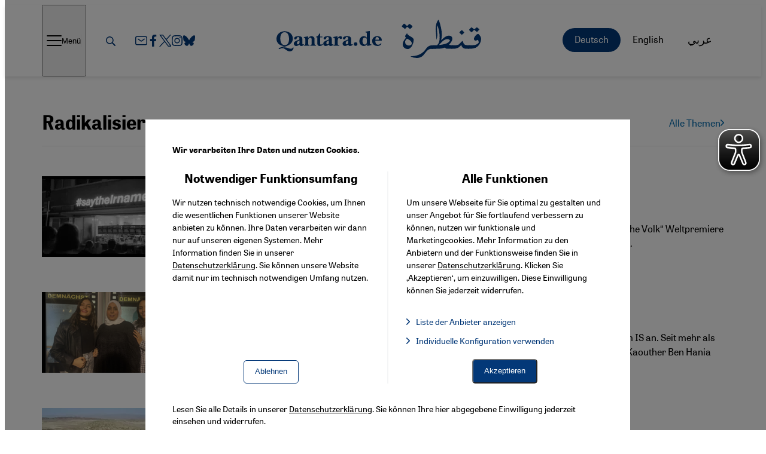

--- FILE ---
content_type: image/svg+xml
request_url: https://qantara.de/themes/custom/uv_theme/dist/icons/arrow_blue.svg
body_size: 135
content:
<svg xmlns="http://www.w3.org/2000/svg" xml:space="preserve" width="6" height="11" viewBox="0 0 9.162 16.019" aria-hidden="true"><defs><path fill="#033878" id="a" d="M-5.387-.129h20v16.254h-20z"/></defs><path fill="#033878" d="M.354 15.684a1.143 1.143 0 0 1 0-1.616l6.049-6.049L.354 1.97A1.143 1.143 0 1 1 1.97.354l6.857 6.857c.446.446.446 1.17 0 1.616L1.97 15.684a1.143 1.143 0 0 1-1.616 0z"/></svg>